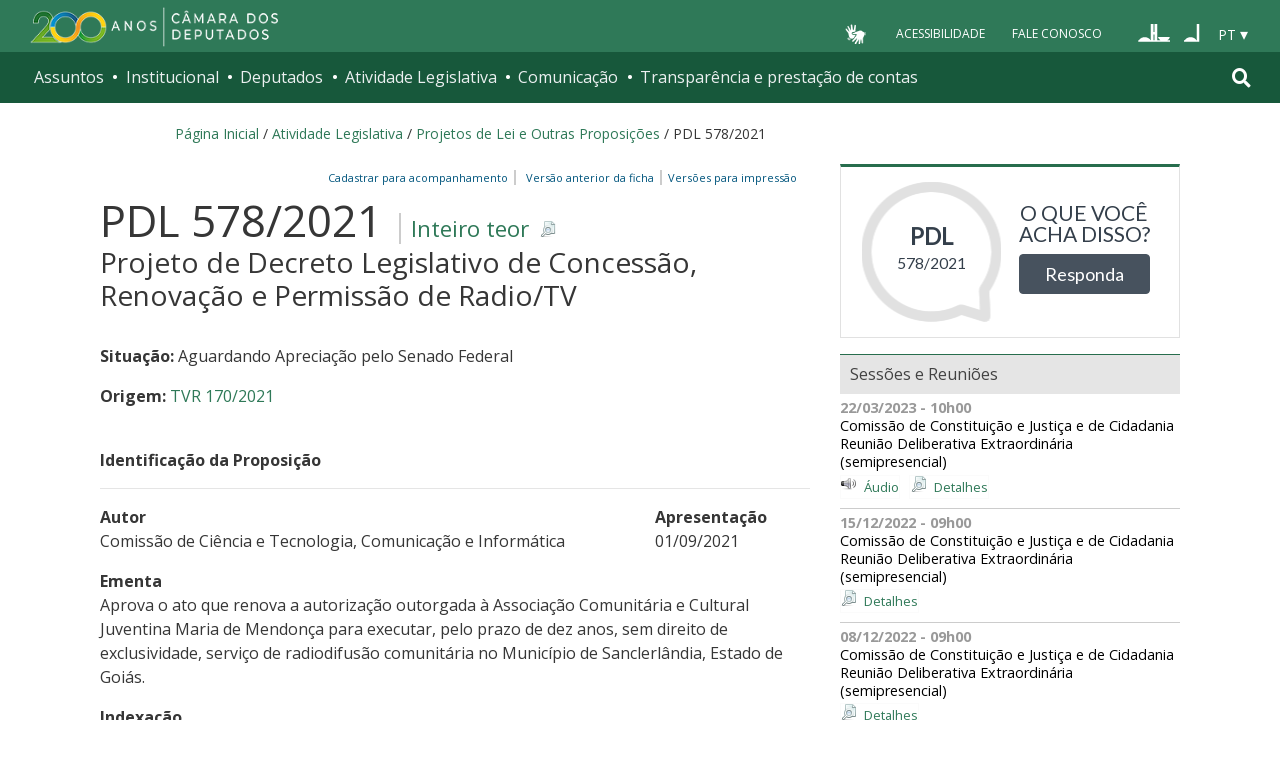

--- FILE ---
content_type: text/html; charset=utf-8
request_url: https://www.camara.leg.br/enquetes/embed/2297188
body_size: -6
content:
<!DOCTYPE html>
<html lang="pt-br">
<head>
	<title>Enquete sobre PDL 578/2021</title>
	<meta charset="UTF-8">
	<meta name="viewport" content="width=device-width, initial-scale=1">
	<link href="https://fonts.googleapis.com/css?family=Open+Sans" rel="stylesheet">
	<link rel="stylesheet" type="text/css" href="https://www.camara.leg.br/enquetes/css/css-components.min.css"/>
	<link rel="stylesheet" type="text/css" href="https://www.camara.leg.br/enquetes/css/main.min.css"/>
	<link rel="stylesheet" type="text/css" href="https://maxcdn.bootstrapcdn.com/font-awesome/4.7.0/css/font-awesome.min.css"/>
	<link rel="shortcut icon" type="image/x-icon" href="https://www.camara.leg.br/tema/favicon-16x16.png">
</head>
<body>
	<div class="embed-portal">
		<div class="dados">
			<span class="tipo">PDL</span>
			<span class="numero">578/2021</span>
		</div>
		<div class="pergunta-acao">
			<p>O que você acha disso?</p>
			<a target="_parent" href="https://www.camara.leg.br/enquetes/2297188" class="btn btn-primary">Responda</a>
		</div>
	</div>
</body>
</html>

--- FILE ---
content_type: application/x-javascript;charset=utf-8
request_url: https://www.camara.leg.br/portal_javascripts/camara_leg_viradadigital/themecamara.leg.viradadigitaljscorrecoes-bootstrap-tema-cachekey-cc90cf2e28f2d11572d731e3e34beae8.js
body_size: 935
content:

/* - ++theme++camara.leg.viradadigital/js/correcoes-bootstrap-tema.js - */
// https://www2.camara.leg.br/portal_javascripts/++theme++camara.leg.viradadigital/js/correcoes-bootstrap-tema.js?original=1
function fixArchetypesForms(){$('.ArchetypesCalendarWidget .label').each(function(){var cont=$(this).contents().filter(function(){return this.nodeType==3&&$(this).text().trim()}).wrap('<label></label>')});$('.ArchetypesBooleanWidget label').each(function(){var checkbox=$(this).parent().find('input[type=checkbox]');$(this).prepend(checkbox);$(this).removeClass('label')});$('.ArchetypesSelectionWidget label').each(function(){var radio=$(this).prev();if($(radio).attr("type")=='radio'){$(this).prepend(radio)}});$('.ArchetypesSelectionWidget .formQuestion.label').each(function(){$(this).removeClass('label')});$('.ArchetypesCalendarWidget .formQuestion.label').each(function(){$(this).removeClass('label')});$('input[type=checkbox]').each(function(){var label=$(this).parent().find('label');for(var i=label.length-1;i>=0;i--){if($(label[i]).attr('for')==$(this).attr('id')){if($(label[i]).hasClass('hiddenStructure')){var labeltext=$(label[i]).text();$(label[i]).text('');$(label[i]).removeClass('hiddenStructure');$(label[i]).prepend($("<span />",{'class':'hiddenStructure','text':labeltext}))}
$(label[i]).prepend($(this));var span=$(label[i]).find('span');span.removeClass('label')}}});$('form.edit-form .label').removeClass('label');$('.formHelp').addClass('help-block').removeClass('formHelp')}
$(document).ready(function(){$('#edit-bar').addClass('hidden-xs hidden-sm');var foundPrimary=false;$('div.formControls input[type="submit"]').each(function(){var input=$(this);var button=$('<button type="submit" class="button button--simple" name="'+input.attr('name')+'"value="'+input.attr('value')+'">'+input.attr('value')+'</button>');if(input.hasClass('context')&&!foundPrimary){button.removeClass('button--simple');foundPrimary=true}
input.replaceWith(button)});$('div.formControls input[type="submit"], div.formControls input[type="button"]').addClass('button button--simple');$('input[type="submit"].submit, input[type="submit"].context, input[type="submit"].searchButton').addClass('button');$('input[type="button"].secundario, input[type="reset"].secundario, input[type="submit"].standalone').addClass('button button--simple');$('.formQuestion .required').addClass('fieldRequired');$('.formQuestion .required').text('(Obrigatório)');$('form ul.formTabs').each(function(){var ul=$(this);ul.addClass('nav');ul.addClass('nav-tabs');ul.removeClass('formTabs');ul.find('li').removeClass('formTab firstFormTab lastFormTab');ul.find('li:first').addClass('active');ul.find('li').click(function(){$(this).parent().find('li').removeClass('active');$(this).addClass('active');fixArchetypesForms()});ul.find('li a span').each(function(){var span=$(this);var a=span.parent().html(span.html())})});$('table.listing').addClass('table').addClass('table-striped');fixArchetypesForms();$('.hiddenStructure').addClass('hidden');$('.template-manage-viewlets .show').each(function(){$(this).attr('style','color:#a94442 !important')});$('.conteudo-portal form').addClass('form');$('.conteudo-portal form input[type=text]').addClass('form-control');$('.conteudo-portal form input[type=password]').addClass('form-control');$('.conteudo-portal form textarea').addClass('form-control');$('.conteudo-portal form select').addClass('form-control');$('.conteudo-portal form textarea').attr('rows',10);$('#fieldset-dates, .plone_jscalendar').addClass('form-inline');$('.date-field').parent().addClass('form-inline');$('.fieldErrorBox').each(function(){if($(this).text()!=""){$(this).parent().addClass('has-error');$(this).wrapInner('<span class="text-danger"></span>')}});$('.fieldTextFormat').addClass('form-inline').addClass('pull-right');$('#users_search, #groups_search').addClass('form-inline');$('#sharing-user-group-search').css({'display':'inline-block'})});


--- FILE ---
content_type: image/svg+xml
request_url: https://www.camara.leg.br/tema/assets/images/icone-header-facebook.svg
body_size: -203
content:
<svg width="35" height="35" viewBox="0 0 35 35" fill="none" xmlns="http://www.w3.org/2000/svg">
<path d="M35 17.5C35 7.83501 27.165 0 17.5 0C7.83501 0 0 7.83501 0 17.5C0 26.2346 6.39946 33.4746 14.7656 34.7874V22.5586H10.3223V17.5H14.7656V13.6445C14.7656 9.25859 17.3783 6.83594 21.3756 6.83594C23.2904 6.83594 25.293 7.17773 25.293 7.17773V11.4844H23.0863C20.9125 11.4844 20.2344 12.8334 20.2344 14.2174V17.5H25.0879L24.312 22.5586H20.2344V34.7874C28.6005 33.4746 35 26.2346 35 17.5Z" fill="white"/>
</svg>
